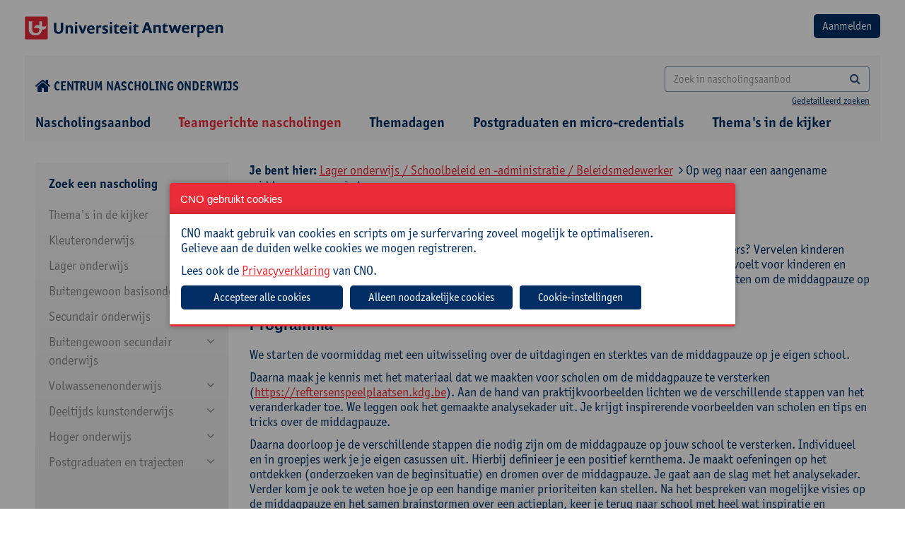

--- FILE ---
content_type: text/html; charset=utf-8
request_url: https://cno.uantwerpen.be/nl/opleiding/op-weg-naar-een-aangename-middagpauze-voor-iedereen-3962?filter=22_113_207&schoolintern=1
body_size: 17740
content:

<!doctype html>
<html id="html" lang="nl" class="no-js">
<head><meta charset="utf-8" /><meta http-equiv="X-UA-Compatible" content="IE=edge" /><title>
	Op weg naar een aangename middagpauze voor iedereen
</title><meta name="author" content="www.tales.be" />
    <!-- disable if you don't want viewportscaling -->
    <!--
        <meta name="viewport" content="width=device-width;" />
        -->
    <meta name="viewport" content="width=device-width; initial-scale=1.0; maximum-scale=3.0;" /><meta name="distribution" content="local" /><meta name="robots" content="all" />

    <!--
        less : production
        css: go live (we don't want a css-preprocessor in our final products
        -->
    <!--include file="less.shtml"-->
    <!-- CSS CONTAINER -->

    <link href="/websites/1/uploads/less/cno2.css" rel="stylesheet" type="text/css" />




    <!-- css for addons -->
    <!--
    <link href="/websites/1/uploads/css/chosen.css" rel="stylesheet" type="text/css" />


    -->
    <!--include file="css.shtml"-->
    <!-- Bootstrap multiselect http://www.jqueryrain.com/?FusAX1FA -->
    <!--<script type="text/javascript" src="/websites/1/uploads/extending/multiselect/bootstrap-multiselect.css"></script>-->
    <!-- Bootstrap multiselect http://silviomoreto.github.io/bootstrap-select/ -->
    <link rel="stylesheet" href="/websites/1/uploads/extending/multiselect/css/bootstrap-select.css" />
    <!-- JS HEAD CONTAINER -->
    <!--[if lt IE 9]><script src="http://html5shim.googlecode.com/svn/trunk/html5.js"></script><![endif]-->
    <script src="/websites/1/uploads/js/modernizr-2.6.2.min.js"></script>
    <script src="/websites/1/uploads/js/detectizr.min.js"></script>

 <link rel="stylesheet" type="text/css" href="https://cdn.jsdelivr.net/npm/slick-carousel@1.8.1/slick/slick.css" /><link rel="stylesheet" type="text/css" href="/websites/1/uploads/extending/slick/slick-theme.css" /><link rel="preconnect" href="https://fonts.googleapis.com" /><link rel="preconnect" href="https://fonts.gstatic.com" crossorigin="" />
<!-- <link href="https://fonts.googleapis.com/css2?family=Open+Sans:wght@400;600;700;800&amp;display=swap" rel="stylesheet" /> -->
<link rel="stylesheet" href="https://use.typekit.net/ruv0fxb.css" />

    <!-- /JS HEAD CONTAINER -->
    <!-- the inevitable jQuery -->
<script src="https://ajax.googleapis.com/ajax/libs/jquery/3.7.1/jquery.min.js"></script>
<script>window.jQuery || document.write('<script src="/websites/1/uploads/js/jquery-3.7.1.min.js"><\/script>')</script>
    <!--<script src="/websites/1/uploads/js/jquery-migrate-1.1.1.min.js"></script>-->
<script src="https://code.jquery.com/jquery-migrate-3.4.1.js"></script>
<link href="https://cdnjs.cloudflare.com/ajax/libs/izimodal/1.6.1/css/iziModal.min.css" rel="stylesheet" type="text/css" />
<script type="text/javascript" src="https://cdnjs.cloudflare.com/ajax/libs/izimodal/1.6.1/js/iziModal.min.js"></script>
<meta name="robots" content="index, follow" /><meta name="web_author" content="cno.uantwerpen.be" /><meta name="generator" content="www.liquifi.be" /><meta name="content-language" content="nl" /><link rel='shortcut icon' type='image/ico' href='https://cno.uantwerpen.be/websites/1/favicon.ico'><!-- websiteId: 1 -->
<!-- templateId: 9 -->
<!-- pageId: 43 -->
</head>

<body>
    <script>
      Modernizr.Detectizr.detect({detectScreen:false});
    </script>
    <form name="ctl19" method="post" action="./op-weg-naar-een-aangename-middagpauze-voor-iedereen-3962?filter=22_113_207&amp;schoolintern=1" onsubmit="javascript:return WebForm_OnSubmit();" id="ctl19" class="dotnetform">
<div>
<input type="hidden" name="__EVENTTARGET" id="__EVENTTARGET" value="" />
<input type="hidden" name="__EVENTARGUMENT" id="__EVENTARGUMENT" value="" />
<input type="hidden" name="__VIEWSTATE" id="__VIEWSTATE" value="/[base64]" />
</div>

<script type="text/javascript">
//<![CDATA[
var theForm = document.forms['ctl19'];
if (!theForm) {
    theForm = document.ctl19;
}
function __doPostBack(eventTarget, eventArgument) {
    if (!theForm.onsubmit || (theForm.onsubmit() != false)) {
        theForm.__EVENTTARGET.value = eventTarget;
        theForm.__EVENTARGUMENT.value = eventArgument;
        theForm.submit();
    }
}
//]]>
</script>


<script src="/WebResource.axd?d=7FstaOrnm4SrBVDvdK6B6yzjffuA4hpHDkAIG7nEfYjeA8EvLzr7LHB2Thlbxj6dN5p5OnCMVG0MV1Z416KTMAUzfMo1&amp;t=638628279619783110" type="text/javascript"></script>


<script src="/WebResource.axd?d=CqHnAU-w2bQ0wR8sE-v2ZUyaG-cS9lJf9p7m8wd1cUZxTz815h30T2hVnLhntFz5Bhu2QmsLcq8sXUJnR-tltzIVgVc7l_llrd3KSdWH7Hw-di6-0&amp;t=638628279619783110" type="text/javascript"></script>
<script type="text/javascript">
//<![CDATA[
function WebForm_OnSubmit() {
if (typeof(ValidatorOnSubmit) == "function" && ValidatorOnSubmit() == false) return false;
return true;
}
//]]>
</script>

<div>

	<input type="hidden" name="__VIEWSTATEGENERATOR" id="__VIEWSTATEGENERATOR" value="0F9C945B" />
	<input type="hidden" name="__EVENTVALIDATION" id="__EVENTVALIDATION" value="/wEdAB3e7IXloxHHSLwqbpcU/wtlPuruC09jGnAaPJTOJLb6oDwn4xwgEBUxKiSPL5+tYep7JzHTsNdfyONTONLF4uG+5u6YmChtQMcRNqtONhJxxLotJGDBig+RmdqKKFdPLvK5cy6ZAf6Jz1zzCxM8Drp24QcrWwwQYMxvkPyDP/xCxJs3UJzH3qebvhWU4v0VuFCf7P73xqNDuZ0BbzVZAiMuItQt95ZWBvdWUMo9qTHEkB1eUgT3GrSfPPJlq/[base64]/XKlG4solyefkHM0ftjNG5l7SbLOlEye2jR83zOqKi+W9z/qh4EGQtQ8sPME" />
</div>
        <div class="outerwrapper">
                        <div class="clearfix headingwrapper">
                <!--include file="pagecomponents/nav/nav.minor.shtml"-->
                <!-- TOPBLOCK CONTAINER -->
                <div class="mobilenav noprint">
                    <div class="toprow">
                        <div class="langnav"></div>
                        <div class="close">
                            <a href="#" class="button closenav"><i class="fa fa-times"></i></a>
                        </div>
                    </div>
                    <hr />
                    <div class="searchbar input-group ">
                        
                    </div>
                    <div class="majornav"></div>
                    <div class="minornav"></div>
                    <div class="socialmedia"></div>
                    <hr />
                </div>

                <div class="container-fluid  row_topblock">
                    <div class="clearfix">
                        <div class="row-logo-login d-flex justify-space-between margintop20 marginbottom20">
                            <a href="/"><img src="/websites/1/uploads/img/theme/logo-universiteit-antwerpen.png" alt="logo"></a>
                            <div id="ctr_logout"><input type="submit" name="ctl21$btnLogin" value="Aanmelden" id="ctl21_btnLogin" class="btn bgcolor2" />




<span id="ctl21_lblError" style="color:Red;"></span>
</div>
                        </div>
                        <div class="row-home-search d-flex justify-space-between align-center margintop20 marginbottom0">
                        	<div class="icon-home">
                        		<a href="/"><i class="fa fa-home fa-lg" style="margin-right: 4px;"></i>Centrum nascholing onderwijs</a>
                        	</div>
                        	<div class="search">
	                            <div id="zoekveld" class="searchbarcontainer hidden-xs text-right">

	                            

   <div class="searchbar input-group">
       <input name="ctl22$SearchTerm" id="ctl22_SearchTerm" class="form-control" type="search" placeholder="Zoek in nascholingsaanbod" onKeyPress="if(event.keyCode==13) {document.getElementById(&#39;ctl22_SearchButton&#39;).click(); return false}" />
<a id="ctl22_SearchButton" class="btn" UseSubmitBehavior="false" href="javascript:__doPostBack(&#39;ctl22$SearchButton&#39;,&#39;&#39;)"><i class="fa fa-search"></i></a>

   </div>
   <span class="search-detailed"><a href="" data-toggle="modal" data-target="#searchmodal">Gedetailleerd zoeken</a></span>


<!-- Modal message send -->
<div class="modal fade" id="searchmodal" tabindex="-1" role="dialog" aria-labelledby="searchmodalLabel" aria-hidden="true" style="text-align: left;">
    <div class="modal-dialog modal-lg" role="document">
        <div class="modal-content">
            <div class="modal-header">
                <h2 class="modal-title" id="searchmodalLabel">Uitgebreid zoeken
                <button type="button" class="close" data-dismiss="modal" aria-label="Close"><span aria-hidden="true">&times;</span> </button>
                </h2>
            </div>
            <div class="modal-body">
                <div class="form-group row">
                    <label class="col-sm-4 control-label">Zoeken naar: </label>
                    <div class="col-sm-8">
                      <input name="ctl22$AdvancedSearchTerm" id="ctl22_AdvancedSearchTerm" class="form-control" type="search" onKeyPress="if(event.keyCode==13) {document.getElementById(&#39;ctl22_AdvancedSearch&#39;).click(); return false}" style="color: #555 !important;border:1px solid rgba(0, 46, 101, 0.5) !important;border-radius:4px !important;" />
                    </div>
                </div>
                <div class="form-group row">
                    <label class="col-sm-4 control-label">Zoeken in: </label>
                    <div class="col-sm-8">
                        <input id="ctl22_search_in_titel" type="checkbox" name="ctl22$search_in_titel" />
                        <label for="ctl17_search_in_titel">Titel</label>
                        <br />
                        <input id="ctl22_search_in_doelgroep" type="checkbox" name="ctl22$search_in_doelgroep" />
                        <label for="ctl17_search_in_doelgroep">Doelgroep</label>
                        <br />
                        <input id="ctl22_search_in_omschrijving" type="checkbox" name="ctl22$search_in_omschrijving" />
                        <label for="ctl17_search_in_omschrijving">Omschrijving</label>
                        <br />
                        <input id="ctl22_search_in_praktisch" type="checkbox" name="ctl22$search_in_praktisch" />
                        <label for="ctl17_search_in_praktisch">Praktisch</label>
                        <br />
                        <input id="ctl22_search_in_begeleiding" type="checkbox" name="ctl22$search_in_begeleiding" />
                        <label for="ctl17_search_in_begeleiding">Begeleiding</label>
                        <br />
                        <input id="ctl22_search_in_cursuscode" type="checkbox" name="ctl22$search_in_cursuscode" />
                        <label for="ctl17_search_in_cursuscode">Cursuscode</label>
                        <br />
                    </div>
                </div>
                <div class="form-group row">
                    <div class="col-sm-12 pull-right">
                        <a id="ctl22_AdvancedSearch" class="btn btn-default" href="javascript:__doPostBack(&#39;ctl22$AdvancedSearch&#39;,&#39;&#39;)" style="border:1px solid rgba(0, 46, 101, 0.5) !important;border-radius:4px !important;">Zoeken</a>
                    </div>
                </div>
            </div>
        </div>
    </div>
</div>
</div>
	                        </div>
                            <p class="btn opennav hidden-sm hidden-md hidden-lg hidden-xl m_bottom_10 text-right"><i class="fa fa-bars"></i><span class="navlabel"></span></p>
                        </div>
                    </div><!-- /wrapper -->
                </div><!-- /row_topblock -->

                <div class="container-fluid row_navtop hidden-xs">
                    <div id="hoofdnavigatie" class="container-fluid cntr_navtop marginbottom0">

                    
    <ul class="list-inline clearfix">
  
    <li id="ctl23_NavRepeater_ctl01_Item" class=" ">
      <a href="/nl/nascholingsaanbod/" id="ctl23_NavRepeater_ctl01_Link" target="_self">
       
          Nascholingsaanbod
      
      </a>
      
    </li>
  
    <li id="ctl23_NavRepeater_ctl02_Item" class="  active">
      <a href="/nl/schoolinterne-cursussen/" id="ctl23_NavRepeater_ctl02_Link" target="_self">
       
          Teamgerichte nascholingen
      
      </a>
      
    </li>
  
    <li id="ctl23_NavRepeater_ctl03_Item" class=" ">
      <a href="/nl/studiedagen/" id="ctl23_NavRepeater_ctl03_Link" target="_self">
       
          Themadagen
      
      </a>
      
    </li>
  
    <li id="ctl23_NavRepeater_ctl04_Item" class=" ">
      <a href="https://cno.uantwerpen.be/nl/postgraduaten/" id="ctl23_NavRepeater_ctl04_Link" target="_self">
       
          Postgraduaten en micro-credentials
      
      </a>
      
    </li>
  
    <li id="ctl23_NavRepeater_ctl05_Item" class=" ">
      <a href="/nl/themas-in-de-kijker/" id="ctl23_NavRepeater_ctl05_Link" target="_self">
       
          Thema's in de kijker
      
      </a>
      
    </li>
  
    </ul>
  </div><!-- /cntr_navtop -->
                </div><!-- /row_navtop -->

            </div>
            <!-- /headingwrapper -->

            <div class="clearfix pagewrapper">


                <div class="container row_content">
                    <div id="lq_cno_filters" class="col-xs-12 col-sm-12 col-md-3 col-lg-3">
                    

<style>
    #filterExpand:after {
        content: "\f078";
        font-family: fontAwesome;
        color: #08c;
        font-size: 13px;
        line-height: 15px;
    }
</style>

<script src="/websites/1/uploads/js/jquery.cookie.js"></script>
<script src="/websites/1/uploads/js/jquery.navgoco.min.js"></script>
<script>
    $(function () {
        $("a[class='filter-url'], .checkboxcontainer > :checkbox ").live('click', function (e) {
            //e.preventDefault(); 
            /*	
            if uncomment the above line, html5 nonsupported browers won't change the url but will display the ajax content;
            if commented, html5 nonsupported browers will reload the page to the specified link. 
            */

            //get the link location that was clicked
            pageurl = $(this).attr('href');
            if (pageurl == undefined) {
                pageurl = $(this).next().find(".filter-url").attr('href');
            }
            load_products(pageurl);

            //to change the browser URL to 'pageurl'
            if (pageurl != window.location) {
                window.history.pushState({ path: pageurl }, '', pageurl);
            }
            return false;
        });
    });

    ///* the below code is to override back button to get the ajax content without reload*/
    //$(window).bind('popstate', function () {
    //    load_products(location.pathname);
    //});


    $(document).ready(function () {
        $("#navMenu").navgoco({
            save: true,
            accordion:true,
            cookie: {
                name: 'navgoco',
                expires: false,
                path: '/'
            }
        });

        var w = parseInt(window.innerWidth);
        if(w < 992){
            // menu full-screen
            $('#navMenu').hide();
            $('#filterExpand').show();
            $('#filtercatTitel').click(function () {
                $('#navMenu').toggle();
            });
        }
    });

</script>

	<div class="well filterwell clearfix hidden-print">

    <div class="filters clearfix">       
        
        <input name="ctl24$hid_filter_url" type="hidden" id="ctl24_hid_filter_url" class="filter_url" value="/nl/opleiding/op-weg-naar-een-aangename-middagpauze-voor-iedereen-3962/nl/opleiding/op-weg-naar-een-aangename-middagpauze-voor-iedereen-3962" />
        <input name="ctl24$hid_filter_onderwijsniveau" type="hidden" id="ctl24_hid_filter_onderwijsniveau" />
        <input name="ctl24$hid_filter_interesse" type="hidden" id="ctl24_hid_filter_interesse" />
        <input name="ctl24$hid_filter_richting" type="hidden" id="ctl24_hid_filter_richting" />
        <input name="ctl24$hid_filter_doelgroepen" type="hidden" id="ctl24_hid_filter_doelgroepen" />

        <div class="filtercategorie">
            <span class="filtercategorietitel" id="filtercatTitel">Zoek een nascholing <span id="filterExpand" style="display:none;"></span></span>

            <ul id='navMenu'><li class='navlevel1'><a href='#'>Thema's in de kijker</a><ul><li class='navlevel2' id='27_165'><a href='/nl/schoolinterne-cursussen?filter=27_165'>Klasmanagement en -organisatie</a></li><li class='navlevel2' id='27_164'><a href='/nl/schoolinterne-cursussen?filter=27_164'>Nieuwe minimumdoelen basisonderwijs</a></li><li class='navlevel2 hassub'><a href='#'>Diversiteit</a><ul><li class='navlevel3' id='27_163_231'><a href='/nl/schoolinterne-cursussen?filter=27_163_231'>Anderstaligheid</a></li><li class='navlevel3' id='27_163_232'><a href='/nl/schoolinterne-cursussen?filter=27_163_232'>Inclusie</a></li><li class='navlevel3' id='27_163_233'><a href='/nl/schoolinterne-cursussen?filter=27_163_233'>Intercultureel en interreligieus</a></li><li class='navlevel3' id='27_163_234'><a href='/nl/schoolinterne-cursussen?filter=27_163_234'>Neurodiversiteit</a></li><li class='navlevel3' id='27_163_237'><a href='/nl/schoolinterne-cursussen?filter=27_163_237'>Taalniveau</a></li></ul></li><li class='navlevel2' id='27_158'><a href='/nl/schoolinterne-cursussen?filter=27_158'>Kritisch denken</a></li><li class='navlevel2' id='27_159'><a href='/nl/schoolinterne-cursussen?filter=27_159'>Evalueren en feedback geven</a></li><li class='navlevel2' id='27_157'><a href='/nl/schoolinterne-cursussen?filter=27_157'>Artificiële intelligentie</a></li></ul></li><li class='navlevel1'><a href='#'>Kleuteronderwijs</a><ul><li class='navlevel2 hassub'><a href='#'>Didactiek</a><ul><li class='navlevel3' id='23_120_128'><a href='/nl/schoolinterne-cursussen?filter=23_120_128'>Evaluatie</a></li><li class='navlevel3' id='23_120_154'><a href='/nl/schoolinterne-cursussen?filter=23_120_154'>Digitale competenties</a></li><li class='navlevel3' id='23_120_129'><a href='/nl/schoolinterne-cursussen?filter=23_120_129'>Klasmanagement</a></li><li class='navlevel3' id='23_120_131'><a href='/nl/schoolinterne-cursussen?filter=23_120_131'>Werkvormen</a></li></ul></li><li class='navlevel2' id='23_121'><a href='/nl/schoolinterne-cursussen?filter=23_121'>Taal en andere vakken</a></li><li class='navlevel2 hassub'><a href='#'>Zorg</a><ul><li class='navlevel3' id='23_122_159'><a href='/nl/schoolinterne-cursussen?filter=23_122_159'>Diversiteit/inclusie</a></li><li class='navlevel3' id='23_122_153'><a href='/nl/schoolinterne-cursussen?filter=23_122_153'>Gedrag, sociale vaardigheden en welbevinden</a></li><li class='navlevel3' id='23_122_154'><a href='/nl/schoolinterne-cursussen?filter=23_122_154'>Digitale competenties</a></li><li class='navlevel3' id='23_122_160'><a href='/nl/schoolinterne-cursussen?filter=23_122_160'>Leerzorg</a></li></ul></li><li class='navlevel2 hassub'><a href='#'>Schoolbeleid en -administratie</a><ul><li class='navlevel3' id='23_123_207'><a href='/nl/schoolinterne-cursussen?filter=23_123_207'>Beleidsmedewerker</a></li><li class='navlevel3' id='23_123_139'><a href='/nl/schoolinterne-cursussen?filter=23_123_139'>Directie</a></li><li class='navlevel3' id='23_123_162'><a href='/nl/schoolinterne-cursussen?filter=23_123_162'>ICT-coördinator</a></li><li class='navlevel3' id='23_123_163'><a href='/nl/schoolinterne-cursussen?filter=23_123_163'>Ondersteunend personeel</a></li><li class='navlevel3' id='23_123_155'><a href='/nl/schoolinterne-cursussen?filter=23_123_155'>Preventieadviseur</a></li><li class='navlevel3' id='23_123_164'><a href='/nl/schoolinterne-cursussen?filter=23_123_164'>Vertrouwenspersoon</a></li></ul></li><li class='navlevel2' id='23_124'><a href='/nl/schoolinterne-cursussen?filter=23_124'>Zelfzorg</a></li></ul></li><li class='navlevel1'><a href='#'>Lager onderwijs</a><ul><li class='navlevel2 hassub'><a href='#'>Didactiek</a><ul><li class='navlevel3' id='22_125_128'><a href='/nl/schoolinterne-cursussen?filter=22_125_128'>Evaluatie</a></li><li class='navlevel3' id='22_125_154'><a href='/nl/schoolinterne-cursussen?filter=22_125_154'>Digitale competenties</a></li><li class='navlevel3' id='22_125_129'><a href='/nl/schoolinterne-cursussen?filter=22_125_129'>Klasmanagement</a></li><li class='navlevel3' id='22_125_131'><a href='/nl/schoolinterne-cursussen?filter=22_125_131'>Werkvormen</a></li></ul></li><li class='navlevel2 hassub'><a href='#'>Vakken</a><ul><li class='navlevel3' id='22_126_123'><a href='/nl/schoolinterne-cursussen?filter=22_126_123'>Frans</a></li><li class='navlevel3' id='22_126_165'><a href='/nl/schoolinterne-cursussen?filter=22_126_165'>Muzische vorming</a></li><li class='navlevel3' id='22_126_166'><a href='/nl/schoolinterne-cursussen?filter=22_126_166'>Taal</a></li><li class='navlevel3' id='22_126_167'><a href='/nl/schoolinterne-cursussen?filter=22_126_167'>Wereldoriëntatie</a></li><li class='navlevel3' id='22_126_168'><a href='/nl/schoolinterne-cursussen?filter=22_126_168'>Wiskunde</a></li></ul></li><li class='navlevel2 hassub'><a href='#'>Zorg</a><ul><li class='navlevel3' id='22_127_159'><a href='/nl/schoolinterne-cursussen?filter=22_127_159'>Diversiteit/inclusie</a></li><li class='navlevel3' id='22_127_153'><a href='/nl/schoolinterne-cursussen?filter=22_127_153'>Gedrag, sociale vaardigheden en welbevinden</a></li><li class='navlevel3' id='22_127_154'><a href='/nl/schoolinterne-cursussen?filter=22_127_154'>Digitale competenties</a></li><li class='navlevel3' id='22_127_160'><a href='/nl/schoolinterne-cursussen?filter=22_127_160'>Leerzorg</a></li></ul></li><li class='navlevel2' id='22_161'><a href='/nl/schoolinterne-cursussen?filter=22_161'>OKAN</a></li><li class='navlevel2 hassub'><a href='#'>Schoolbeleid en -administratie</a><ul><li class='navlevel3' id='22_113_207'><a href='/nl/schoolinterne-cursussen?filter=22_113_207'>Beleidsmedewerker</a></li><li class='navlevel3' id='22_113_139'><a href='/nl/schoolinterne-cursussen?filter=22_113_139'>Directie</a></li><li class='navlevel3' id='22_113_162'><a href='/nl/schoolinterne-cursussen?filter=22_113_162'>ICT-coördinator</a></li><li class='navlevel3' id='22_113_163'><a href='/nl/schoolinterne-cursussen?filter=22_113_163'>Ondersteunend personeel</a></li><li class='navlevel3' id='22_113_155'><a href='/nl/schoolinterne-cursussen?filter=22_113_155'>Preventieadviseur</a></li><li class='navlevel3' id='22_113_164'><a href='/nl/schoolinterne-cursussen?filter=22_113_164'>Vertrouwenspersoon</a></li></ul></li><li class='navlevel2' id='22_128'><a href='/nl/schoolinterne-cursussen?filter=22_128'>Zelfzorg</a></li></ul></li><li class='navlevel1'><a href='#'>Buitengewoon basisonderwijs</a><ul><li class='navlevel2 hassub'><a href='#'>Didactiek</a><ul><li class='navlevel3' id='14_109_128'><a href='/nl/schoolinterne-cursussen?filter=14_109_128'>Evaluatie</a></li><li class='navlevel3' id='14_109_154'><a href='/nl/schoolinterne-cursussen?filter=14_109_154'>Digitale competenties</a></li><li class='navlevel3' id='14_109_129'><a href='/nl/schoolinterne-cursussen?filter=14_109_129'>Klasmanagement</a></li><li class='navlevel3' id='14_109_131'><a href='/nl/schoolinterne-cursussen?filter=14_109_131'>Werkvormen</a></li></ul></li><li class='navlevel2 hassub'><a href='#'>Vakken</a><ul><li class='navlevel3' id='14_130_165'><a href='/nl/schoolinterne-cursussen?filter=14_130_165'>Muzische vorming</a></li><li class='navlevel3' id='14_130_166'><a href='/nl/schoolinterne-cursussen?filter=14_130_166'>Taal</a></li><li class='navlevel3' id='14_130_167'><a href='/nl/schoolinterne-cursussen?filter=14_130_167'>Wereldoriëntatie</a></li><li class='navlevel3' id='14_130_168'><a href='/nl/schoolinterne-cursussen?filter=14_130_168'>Wiskunde</a></li></ul></li><li class='navlevel2 hassub'><a href='#'>Zorg</a><ul><li class='navlevel3' id='14_105_159'><a href='/nl/schoolinterne-cursussen?filter=14_105_159'>Diversiteit/inclusie</a></li><li class='navlevel3' id='14_105_153'><a href='/nl/schoolinterne-cursussen?filter=14_105_153'>Gedrag, sociale vaardigheden en welbevinden</a></li><li class='navlevel3' id='14_105_154'><a href='/nl/schoolinterne-cursussen?filter=14_105_154'>Digitale competenties</a></li><li class='navlevel3' id='14_105_160'><a href='/nl/schoolinterne-cursussen?filter=14_105_160'>Leerzorg</a></li></ul></li><li class='navlevel2 hassub'><a href='#'>Schoolbeleid en -administratie</a><ul><li class='navlevel3' id='14_99_207'><a href='/nl/schoolinterne-cursussen?filter=14_99_207'>Beleidsmedewerker</a></li><li class='navlevel3' id='14_99_139'><a href='/nl/schoolinterne-cursussen?filter=14_99_139'>Directie</a></li><li class='navlevel3' id='14_99_162'><a href='/nl/schoolinterne-cursussen?filter=14_99_162'>ICT-coördinator</a></li><li class='navlevel3' id='14_99_163'><a href='/nl/schoolinterne-cursussen?filter=14_99_163'>Ondersteunend personeel</a></li><li class='navlevel3' id='14_99_155'><a href='/nl/schoolinterne-cursussen?filter=14_99_155'>Preventieadviseur</a></li><li class='navlevel3' id='14_99_164'><a href='/nl/schoolinterne-cursussen?filter=14_99_164'>Vertrouwenspersoon</a></li></ul></li><li class='navlevel2' id='14_112'><a href='/nl/schoolinterne-cursussen?filter=14_112'>Zelfzorg</a></li></ul></li><li class='navlevel1'><a href='#'>Secundair onderwijs</a><ul><li class='navlevel2 hassub'><a href='#'>Kunst en creatie</a><ul><li class='navlevel3' id='15_155_219'><a href='/nl/schoolinterne-cursussen?filter=15_155_219'>Artistieke vorming</a></li></ul></li><li class='navlevel2 hassub'><a href='#'>Maatschappij en welzijn</a><ul><li class='navlevel3' id='15_48_177'><a href='/nl/schoolinterne-cursussen?filter=15_48_177'>Kunst</a></li><li class='navlevel3' id='15_48_212'><a href='/nl/schoolinterne-cursussen?filter=15_48_212'>Cultuurwetenschappen</a></li><li class='navlevel3' id='15_48_173'><a href='/nl/schoolinterne-cursussen?filter=15_48_173'>Filosofie</a></li><li class='navlevel3' id='15_48_174'><a href='/nl/schoolinterne-cursussen?filter=15_48_174'>Gedragswetenschappen</a></li><li class='navlevel3' id='15_48_175'><a href='/nl/schoolinterne-cursussen?filter=15_48_175'>Geschiedenis</a></li><li class='navlevel3' id='15_48_176'><a href='/nl/schoolinterne-cursussen?filter=15_48_176'>Gezondheidswetenschappen</a></li><li class='navlevel3' id='15_48_206'><a href='/nl/schoolinterne-cursussen?filter=15_48_206'>Godsdienstvakken</a></li><li class='navlevel3' id='15_48_214'><a href='/nl/schoolinterne-cursussen?filter=15_48_214'>Interlevensbeschouwelijke dialoog</a></li><li class='navlevel3' id='15_48_215'><a href='/nl/schoolinterne-cursussen?filter=15_48_215'>Maatschappelijke vorming</a></li><li class='navlevel3' id='15_48_178'><a href='/nl/schoolinterne-cursussen?filter=15_48_178'>Mens en samenleving / Actief burgerschap</a></li><li class='navlevel3' id='15_48_230'><a href='/nl/schoolinterne-cursussen?filter=15_48_230'>Pedagogiek</a></li><li class='navlevel3' id='15_48_185'><a href='/nl/schoolinterne-cursussen?filter=15_48_185'>Project Algemene Vakken</a></li><li class='navlevel3' id='15_48_217'><a href='/nl/schoolinterne-cursussen?filter=15_48_217'>Sociale en politieke wetenschappen</a></li></ul></li><li class='navlevel2 hassub'><a href='#'>STEM</a><ul><li class='navlevel3' id='15_46_157'><a href='/nl/schoolinterne-cursussen?filter=15_46_157'>Aardrijkskunde</a></li><li class='navlevel3' id='15_46_186'><a href='/nl/schoolinterne-cursussen?filter=15_46_186'>Wetenschapsoverschrijdend</a></li><li class='navlevel3' id='15_46_117'><a href='/nl/schoolinterne-cursussen?filter=15_46_117'>Biologie</a></li><li class='navlevel3' id='15_46_118'><a href='/nl/schoolinterne-cursussen?filter=15_46_118'>Chemie</a></li><li class='navlevel3' id='15_46_145'><a href='/nl/schoolinterne-cursussen?filter=15_46_145'>Elektriciteit en elektronica</a></li><li class='navlevel3' id='15_46_119'><a href='/nl/schoolinterne-cursussen?filter=15_46_119'>Fysica</a></li><li class='navlevel3' id='15_46_169'><a href='/nl/schoolinterne-cursussen?filter=15_46_169'>Informaticawetenschappen</a></li><li class='navlevel3' id='15_46_120'><a href='/nl/schoolinterne-cursussen?filter=15_46_120'>Natuurwetenschappen</a></li><li class='navlevel3' id='15_46_185'><a href='/nl/schoolinterne-cursussen?filter=15_46_185'>Project Algemene Vakken</a></li><li class='navlevel3' id='15_46_170'><a href='/nl/schoolinterne-cursussen?filter=15_46_170'>STEM</a></li><li class='navlevel3' id='15_46_168'><a href='/nl/schoolinterne-cursussen?filter=15_46_168'>Wiskunde</a></li></ul></li><li class='navlevel2 hassub'><a href='#'>Taal en cultuur</a><ul><li class='navlevel3' id='15_41_85'><a href='/nl/schoolinterne-cursussen?filter=15_41_85'>Taaloverschrijdend</a></li><li class='navlevel3' id='15_41_121'><a href='/nl/schoolinterne-cursussen?filter=15_41_121'>Duits</a></li><li class='navlevel3' id='15_41_122'><a href='/nl/schoolinterne-cursussen?filter=15_41_122'>Engels</a></li><li class='navlevel3' id='15_41_123'><a href='/nl/schoolinterne-cursussen?filter=15_41_123'>Frans</a></li><li class='navlevel3' id='15_41_141'><a href='/nl/schoolinterne-cursussen?filter=15_41_141'>Klassieke talen</a></li><li class='navlevel3' id='15_41_124'><a href='/nl/schoolinterne-cursussen?filter=15_41_124'>Nederlands</a></li><li class='navlevel3' id='15_41_125'><a href='/nl/schoolinterne-cursussen?filter=15_41_125'>Nederlands voor nieuwkomers</a></li><li class='navlevel3' id='15_41_185'><a href='/nl/schoolinterne-cursussen?filter=15_41_185'>Project Algemene Vakken</a></li><li class='navlevel3' id='15_41_127'><a href='/nl/schoolinterne-cursussen?filter=15_41_127'>Spaans</a></li></ul></li><li class='navlevel2 hassub'><a href='#'>Sleutelcompetenties</a><ul><li class='navlevel3' id='15_149_124'><a href='/nl/schoolinterne-cursussen?filter=15_149_124'>Nederlands</a></li><li class='navlevel3' id='15_149_188'><a href='/nl/schoolinterne-cursussen?filter=15_149_188'>Andere talen</a></li><li class='navlevel3' id='15_149_189'><a href='/nl/schoolinterne-cursussen?filter=15_149_189'>Digitale competenties</a></li><li class='navlevel3' id='15_149_191'><a href='/nl/schoolinterne-cursussen?filter=15_149_191'>Wiskunde, Wetenschappen, Technologie en STEM</a></li><li class='navlevel3' id='15_149_192'><a href='/nl/schoolinterne-cursussen?filter=15_149_192'>Burgerschap</a></li><li class='navlevel3' id='15_149_193'><a href='/nl/schoolinterne-cursussen?filter=15_149_193'>Historisch bewustzijn</a></li><li class='navlevel3' id='15_149_198'><a href='/nl/schoolinterne-cursussen?filter=15_149_198'>Leercompetenties</a></li><li class='navlevel3' id='15_149_199'><a href='/nl/schoolinterne-cursussen?filter=15_149_199'>Zelfbewustzijn</a></li><li class='navlevel3' id='15_149_201'><a href='/nl/schoolinterne-cursussen?filter=15_149_201'>Cultureel bewustzijn</a></li></ul></li><li class='navlevel2 hassub'><a href='#'>Onderwijskunde</a><ul><li class='navlevel3' id='15_38_144'><a href='/nl/schoolinterne-cursussen?filter=15_38_144'>Communicatie</a></li><li class='navlevel3' id='15_38_179'><a href='/nl/schoolinterne-cursussen?filter=15_38_179'>Didactiek</a></li><li class='navlevel3' id='15_38_128'><a href='/nl/schoolinterne-cursussen?filter=15_38_128'>Evaluatie</a></li><li class='navlevel3' id='15_38_129'><a href='/nl/schoolinterne-cursussen?filter=15_38_129'>Klasmanagement</a></li><li class='navlevel3' id='15_38_130'><a href='/nl/schoolinterne-cursussen?filter=15_38_130'>Pedagogie</a></li></ul></li><li class='navlevel2' id='15_39'><a href='/nl/schoolinterne-cursussen?filter=15_39'>Leerzorg</a></li><li class='navlevel2' id='15_40'><a href='/nl/schoolinterne-cursussen?filter=15_40'>Socio-emotionele begeleiding</a></li><li class='navlevel2' id='15_160'><a href='/nl/schoolinterne-cursussen?filter=15_160'>OKAN</a></li><li class='navlevel2 hassub'><a href='#'>Schoolbeleid en -administratie</a><ul><li class='navlevel3' id='15_50_183'><a href='/nl/schoolinterne-cursussen?filter=15_50_183'>Welzijn en preventie</a></li><li class='navlevel3' id='15_50_182'><a href='/nl/schoolinterne-cursussen?filter=15_50_182'>ICT-coördinatie</a></li><li class='navlevel3' id='15_50_144'><a href='/nl/schoolinterne-cursussen?filter=15_50_144'>Communicatie</a></li><li class='navlevel3' id='15_50_136'><a href='/nl/schoolinterne-cursussen?filter=15_50_136'>Kwaliteitszorg</a></li><li class='navlevel3' id='15_50_103'><a href='/nl/schoolinterne-cursussen?filter=15_50_103'>Logistiek en financieel beleid</a></li><li class='navlevel3' id='15_50_134'><a href='/nl/schoolinterne-cursussen?filter=15_50_134'>Onderwijswetgeving en administratie</a></li><li class='navlevel3' id='15_50_180'><a href='/nl/schoolinterne-cursussen?filter=15_50_180'>Pedagogisch project en schoolontwikkeling</a></li><li class='navlevel3' id='15_50_137'><a href='/nl/schoolinterne-cursussen?filter=15_50_137'>Personeelsbeleid</a></li></ul></li><li class='navlevel2' id='15_151'><a href='/nl/schoolinterne-cursussen?filter=15_151'>Veiligheid</a></li><li class='navlevel2' id='15_131'><a href='/nl/schoolinterne-cursussen?filter=15_131'>Zelfzorg</a></li></ul></li><li class='navlevel1'><a href='#'>Buitengewoon secundair onderwijs</a><ul><li class='navlevel2 hassub'><a href='#'>Opleidingsvorm</a><ul><li class='navlevel3' id='21_150_202'><a href='/nl/schoolinterne-cursussen?filter=21_150_202'>Alle opleidingsvormen</a></li><li class='navlevel3' id='21_150_205'><a href='/nl/schoolinterne-cursussen?filter=21_150_205'>OV4</a></li></ul></li><li class='navlevel2 hassub'><a href='#'>Onderwijskunde</a><ul><li class='navlevel3' id='21_103_179'><a href='/nl/schoolinterne-cursussen?filter=21_103_179'>Didactiek</a></li><li class='navlevel3' id='21_103_128'><a href='/nl/schoolinterne-cursussen?filter=21_103_128'>Evaluatie</a></li></ul></li><li class='navlevel2' id='21_101'><a href='/nl/schoolinterne-cursussen?filter=21_101'>Leerzorg</a></li><li class='navlevel2 hassub'><a href='#'>Schoolbeleid en -administratie</a><ul><li class='navlevel3' id='21_100_137'><a href='/nl/schoolinterne-cursussen?filter=21_100_137'>Personeelsbeleid</a></li><li class='navlevel3' id='21_100_183'><a href='/nl/schoolinterne-cursussen?filter=21_100_183'>Welzijn en preventie</a></li></ul></li></ul></li><li class='navlevel1'><a href='#'>Volwassenenonderwijs</a><ul><li class='navlevel2 hassub'><a href='#'>Talen</a><ul><li class='navlevel3' id='18_69_85'><a href='/nl/schoolinterne-cursussen?filter=18_69_85'>Taaloverschrijdend</a></li><li class='navlevel3' id='18_69_121'><a href='/nl/schoolinterne-cursussen?filter=18_69_121'>Duits</a></li><li class='navlevel3' id='18_69_122'><a href='/nl/schoolinterne-cursussen?filter=18_69_122'>Engels</a></li><li class='navlevel3' id='18_69_123'><a href='/nl/schoolinterne-cursussen?filter=18_69_123'>Frans</a></li><li class='navlevel3' id='18_69_124'><a href='/nl/schoolinterne-cursussen?filter=18_69_124'>Nederlands</a></li><li class='navlevel3' id='18_69_125'><a href='/nl/schoolinterne-cursussen?filter=18_69_125'>Nederlands voor nieuwkomers</a></li><li class='navlevel3' id='18_69_127'><a href='/nl/schoolinterne-cursussen?filter=18_69_127'>Spaans</a></li></ul></li><li class='navlevel2 hassub'><a href='#'>Wiskunde - Wetenschappen - STEM</a><ul><li class='navlevel3' id='18_75_117'><a href='/nl/schoolinterne-cursussen?filter=18_75_117'>Biologie</a></li><li class='navlevel3' id='18_75_118'><a href='/nl/schoolinterne-cursussen?filter=18_75_118'>Chemie</a></li><li class='navlevel3' id='18_75_145'><a href='/nl/schoolinterne-cursussen?filter=18_75_145'>Elektriciteit en elektronica</a></li><li class='navlevel3' id='18_75_119'><a href='/nl/schoolinterne-cursussen?filter=18_75_119'>Fysica</a></li><li class='navlevel3' id='18_75_169'><a href='/nl/schoolinterne-cursussen?filter=18_75_169'>Informaticawetenschappen</a></li><li class='navlevel3' id='18_75_120'><a href='/nl/schoolinterne-cursussen?filter=18_75_120'>Natuurwetenschappen</a></li><li class='navlevel3' id='18_75_170'><a href='/nl/schoolinterne-cursussen?filter=18_75_170'>STEM</a></li></ul></li><li class='navlevel2 hassub'><a href='#'>Andere vakken</a><ul><li class='navlevel3' id='18_136_176'><a href='/nl/schoolinterne-cursussen?filter=18_136_176'>Gezondheidswetenschappen</a></li></ul></li><li class='navlevel2 hassub'><a href='#'>Onderwijskunde</a><ul><li class='navlevel3' id='18_66_144'><a href='/nl/schoolinterne-cursussen?filter=18_66_144'>Communicatie</a></li><li class='navlevel3' id='18_66_179'><a href='/nl/schoolinterne-cursussen?filter=18_66_179'>Didactiek</a></li><li class='navlevel3' id='18_66_128'><a href='/nl/schoolinterne-cursussen?filter=18_66_128'>Evaluatie</a></li><li class='navlevel3' id='18_66_129'><a href='/nl/schoolinterne-cursussen?filter=18_66_129'>Klasmanagement</a></li></ul></li><li class='navlevel2' id='18_67'><a href='/nl/schoolinterne-cursussen?filter=18_67'>Leerzorg</a></li><li class='navlevel2' id='18_68'><a href='/nl/schoolinterne-cursussen?filter=18_68'>Socio-emotionele begeleiding</a></li><li class='navlevel2 hassub'><a href='#'>Schoolbeleid en -administratie</a><ul><li class='navlevel3' id='18_77_183'><a href='/nl/schoolinterne-cursussen?filter=18_77_183'>Welzijn en preventie</a></li><li class='navlevel3' id='18_77_136'><a href='/nl/schoolinterne-cursussen?filter=18_77_136'>Kwaliteitszorg</a></li><li class='navlevel3' id='18_77_103'><a href='/nl/schoolinterne-cursussen?filter=18_77_103'>Logistiek en financieel beleid</a></li><li class='navlevel3' id='18_77_134'><a href='/nl/schoolinterne-cursussen?filter=18_77_134'>Onderwijswetgeving en administratie</a></li><li class='navlevel3' id='18_77_180'><a href='/nl/schoolinterne-cursussen?filter=18_77_180'>Pedagogisch project en schoolontwikkeling</a></li><li class='navlevel3' id='18_77_137'><a href='/nl/schoolinterne-cursussen?filter=18_77_137'>Personeelsbeleid</a></li></ul></li><li class='navlevel2' id='18_154'><a href='/nl/schoolinterne-cursussen?filter=18_154'>Veiligheid</a></li><li class='navlevel2' id='18_137'><a href='/nl/schoolinterne-cursussen?filter=18_137'>Zelfzorg</a></li></ul></li><li class='navlevel1'><a href='#'>Deeltijds kunstonderwijs</a><ul><li class='navlevel2' id='19_148'><a href='/nl/schoolinterne-cursussen?filter=19_148'>Onderwijskunde</a></li><li class='navlevel2 hassub'><a href='#'>Zorg</a><ul><li class='navlevel3' id='19_138_160'><a href='/nl/schoolinterne-cursussen?filter=19_138_160'>Leerzorg</a></li><li class='navlevel3' id='19_138_181'><a href='/nl/schoolinterne-cursussen?filter=19_138_181'>Socio-emotionele begeleiding</a></li></ul></li><li class='navlevel2 hassub'><a href='#'>Schoolbeleid en -administratie</a><ul><li class='navlevel3' id='19_117_183'><a href='/nl/schoolinterne-cursussen?filter=19_117_183'>Welzijn en preventie</a></li><li class='navlevel3' id='19_117_103'><a href='/nl/schoolinterne-cursussen?filter=19_117_103'>Logistiek en financieel beleid</a></li><li class='navlevel3' id='19_117_134'><a href='/nl/schoolinterne-cursussen?filter=19_117_134'>Onderwijswetgeving en administratie</a></li><li class='navlevel3' id='19_117_180'><a href='/nl/schoolinterne-cursussen?filter=19_117_180'>Pedagogisch project en schoolontwikkeling</a></li><li class='navlevel3' id='19_117_137'><a href='/nl/schoolinterne-cursussen?filter=19_117_137'>Personeelsbeleid</a></li></ul></li><li class='navlevel2' id='19_139'><a href='/nl/schoolinterne-cursussen?filter=19_139'>Zelfzorg</a></li></ul></li><li class='navlevel1'><a href='#'>Hoger onderwijs</a><ul><li class='navlevel2 hassub'><a href='#'>Talen</a><ul><li class='navlevel3' id='26_140_125'><a href='/nl/schoolinterne-cursussen?filter=26_140_125'>Nederlands voor nieuwkomers</a></li></ul></li><li class='navlevel2 hassub'><a href='#'>Wiskunde - Wetenschappen - STEM</a><ul><li class='navlevel3' id='26_141_157'><a href='/nl/schoolinterne-cursussen?filter=26_141_157'>Aardrijkskunde</a></li><li class='navlevel3' id='26_141_117'><a href='/nl/schoolinterne-cursussen?filter=26_141_117'>Biologie</a></li><li class='navlevel3' id='26_141_145'><a href='/nl/schoolinterne-cursussen?filter=26_141_145'>Elektriciteit en elektronica</a></li><li class='navlevel3' id='26_141_119'><a href='/nl/schoolinterne-cursussen?filter=26_141_119'>Fysica</a></li><li class='navlevel3' id='26_141_169'><a href='/nl/schoolinterne-cursussen?filter=26_141_169'>Informaticawetenschappen</a></li><li class='navlevel3' id='26_141_120'><a href='/nl/schoolinterne-cursussen?filter=26_141_120'>Natuurwetenschappen</a></li><li class='navlevel3' id='26_141_170'><a href='/nl/schoolinterne-cursussen?filter=26_141_170'>STEM</a></li><li class='navlevel3' id='26_141_168'><a href='/nl/schoolinterne-cursussen?filter=26_141_168'>Wiskunde</a></li></ul></li><li class='navlevel2 hassub'><a href='#'>Andere vakken</a><ul><li class='navlevel3' id='26_142_176'><a href='/nl/schoolinterne-cursussen?filter=26_142_176'>Gezondheidswetenschappen</a></li></ul></li><li class='navlevel2 hassub'><a href='#'>Onderwijskunde</a><ul><li class='navlevel3' id='26_143_144'><a href='/nl/schoolinterne-cursussen?filter=26_143_144'>Communicatie</a></li><li class='navlevel3' id='26_143_179'><a href='/nl/schoolinterne-cursussen?filter=26_143_179'>Didactiek</a></li><li class='navlevel3' id='26_143_128'><a href='/nl/schoolinterne-cursussen?filter=26_143_128'>Evaluatie</a></li><li class='navlevel3' id='26_143_129'><a href='/nl/schoolinterne-cursussen?filter=26_143_129'>Klasmanagement</a></li></ul></li><li class='navlevel2' id='26_144'><a href='/nl/schoolinterne-cursussen?filter=26_144'>Leerzorg</a></li><li class='navlevel2 hassub'><a href='#'>Schoolbeleid en -administratie</a><ul><li class='navlevel3' id='26_146_183'><a href='/nl/schoolinterne-cursussen?filter=26_146_183'>Welzijn en preventie</a></li><li class='navlevel3' id='26_146_103'><a href='/nl/schoolinterne-cursussen?filter=26_146_103'>Logistiek en financieel beleid</a></li><li class='navlevel3' id='26_146_134'><a href='/nl/schoolinterne-cursussen?filter=26_146_134'>Onderwijswetgeving en administratie</a></li><li class='navlevel3' id='26_146_180'><a href='/nl/schoolinterne-cursussen?filter=26_146_180'>Pedagogisch project en schoolontwikkeling</a></li><li class='navlevel3' id='26_146_137'><a href='/nl/schoolinterne-cursussen?filter=26_146_137'>Personeelsbeleid</a></li></ul></li><li class='navlevel2' id='26_153'><a href='/nl/schoolinterne-cursussen?filter=26_153'>Veiligheid</a></li><li class='navlevel2' id='26_147'><a href='/nl/schoolinterne-cursussen?filter=26_147'>Zelfzorg</a></li></ul></li><li class='navlevel1' id='20'><a href='/nl/schoolinterne-cursussen?filter=20'>Postgraduaten en trajecten</a></li></ul>
         <!--   <input type="button" value="Filter" id="btnFilter" />-->
        </div>

<!--
        
                                 


    
                <div class="filtercategorie">
                    <span class="filtercategorietitel">Zoek op interesse</span>
                        <div id="selectpicker-container">
					        <select name="ctl24$selInteresse" id="ctl24_selInteresse" class="selectpicker" multiple="multiple" data-style="btn-primary" data-live-search="true" data-selected-text-format="count>3" data-done-button="true" title="Maak een keuze...">
</select>
                        </div>

            </div> 

         

         -->
            
    </div><!-- /wrapper -->  

</div>



</div>
                    <div id="lq_cno_opleidingen" class="col-xs-12 col-sm-12 col-md-6 col-lg-9">
                    
    <div>
        <strong>Je bent hier: </strong>

        <a href="/nl/schoolinterne-cursussen?filter=22_113_207" id="ctl25_linkWerkgroep">
            Lager onderwijs / Schoolbeleid en -administratie / Beleidsmedewerker</a> &nbsp;<i class="fa fa-angle-right"></i>
        Op weg naar een aangename middagpauze voor iedereen
    </div>

    <h1>
        Op weg naar een aangename middagpauze voor iedereen</h1>

    <p>Is de middagpauze op jouw school een bron van stress voor leerkrachten en andere toezichthouders? Vervelen kinderen zich? Is het te druk in de refter? Wil je komen tot een aangename speeltijd die als echte vrije tijd voelt voor kinderen en team? Dat kan! Maar hoe pak je dat aan? In deze nascholing krijg je inspiratie en concrete handvaten om de middagpauze op jouw school te verbeteren.</p>
        <h2>
            Programma</h2>
        <p>We starten de voormiddag met een uitwisseling over de uitdagingen en sterktes van de middagpauze op je eigen school.</p><p>Daarna maak je kennis met het materiaal dat we maakten voor scholen om de middagpauze te versterken (<a href="https://reftersenspeelplaatsen.kdg.be">https://reftersenspeelplaatsen.kdg.be</a>). Aan de hand van praktijkvoorbeelden lichten we de verschillende stappen van het veranderkader toe. We leggen ook het gemaakte analysekader uit. Je krijgt inspirerende voorbeelden van scholen en tips en tricks over de middagpauze.</p><p>Daarna doorloop je de verschillende stappen die nodig zijn om de middagpauze op jouw school te versterken. Individueel en in groepjes werk je je eigen casussen uit. Hierbij definieer je een positief kernthema. Je maakt oefeningen op het ontdekken (onderzoeken van de beginsituatie) en dromen over de middagpauze. Je gaat aan de slag met het analysekader. Verder kom je ook te weten hoe je op een handige manier prioriteiten kan stellen. Na het bespreken van mogelijke visies op de middagpauze en het samen brainstormen over een actieplan, keer je terug naar school met heel wat inspiratie en concrete handvaten om de middagpauze op jouw school kwaliteitsvol in te vullen.</p>
        <h2>
            Doelstellingen</h2>
        <p>Na het volgen van deze nascholing:</p><ul><li>weet je hoe je een verandertraject kan aanpakken;</li><li>ontwikkel je een visie over een kwaliteitsvolle middagpauze;</li><li>ben je ge&iuml;nspireerd om in je eigen school aan de slag te gaan met de kaders die aangereikt werden.</li></ul>
        <h2>
            Doelgroep</h2>
        <p>(Zorg)leerkrachten, ondersteuners en co&ouml;rdinatoren, directies en beleidsmedewerkers uit het (buitengewoon) basisonderwijs</p>


    

    
    <br />
    <br />
    


<div id="cookieConsentModal" style="word-wrap: break-word;max-width: 900px !important;" class="iziModal" data-izimodal-title="CNO gebruikt cookies">
    <p><span>CNO maakt gebruik van&nbsp;cookies en scripts om je surfervaring zoveel mogelijk te optimaliseren. Gelieve aan de duiden welke cookies we mogen registreren.</span></p>
<p><span>Lees ook de </span><a href="https://cno.uantwerpen.be/privacy/" target="_blank">Privacyverklaring</a> van CNO.</p>
    <span class="marginTop20px"></span>

    <input type="submit" name="ctl26$btnAlleCookiesToestaan" value="Accepteer alle cookies" onclick="javascript:WebForm_DoPostBackWithOptions(new WebForm_PostBackOptions(&quot;ctl26$btnAlleCookiesToestaan&quot;, &quot;&quot;, true, &quot;&quot;, &quot;&quot;, false, false))" id="btnAlleCookiesToestaan" class="btn btn-info col-xs-12 col-sm-4" />
    <input type="submit" name="ctl26$btnAlleenNoodzakelijkeCookiesToestaan" value="Alleen noodzakelijke cookies" onclick="javascript:WebForm_DoPostBackWithOptions(new WebForm_PostBackOptions(&quot;ctl26$btnAlleenNoodzakelijkeCookiesToestaan&quot;, &quot;&quot;, true, &quot;&quot;, &quot;&quot;, false, false))" id="btnAlleenNoodzakelijkeCookiesToestaan" class="btn btn-info col-xs-12 col-sm-4" />
    <button id="btnCookieInstellingen" class="btn btn-info col-xs-12 col-sm-3">
        Cookie-instellingen</button>
</div>
<div id="cookieInstellingenModal" class="iziModal" data-izimodal-title="Cookie-instellingen">
    <p>
        Duid aan welke cookies je wil toestaan.</p>
    <span class="marginTop20px"></span>
    <p>
        <span disabled="disabled"><input id="chkRequiredCookies" type="checkbox" name="ctl26$chkRequiredCookies" checked="checked" disabled="disabled" /></span>
        Noodzakelijke cookies
    </p>
    <p>
        <p>Sommige cookies zijn nodig om de kernfunctionaliteit van onze website mogelijk te maken. De website zal niet goed werken zonder deze noodzakelijke cookies. Daardoor zijn ze standaard ingeschakeld en kunnen ze niet worden uitgeschakeld.</p>

    </p>
    <p>
        <span disabled="disabled" name="chkFunctioneleCookies"><input id="chkFunctioneleCookies" type="checkbox" name="ctl26$chkFunctioneleCookies" checked="checked" disabled="disabled" /></span>
        Functionele cookies

    </p>
    <p>
        <p><span>Functionele cookies zijn noodzakelijk voor de goede werking van de website en kunnen niet worden uitgeschakeld. Ze worden over het algemeen enkel gedefinieerd naar aanleiding van acties die je uitvoert en die je in staat stellen om gebruik te maken van de diensten die wij aanbieden (definitie van je privacyvoorkeuren, connectie, invullen van formulieren, enz.).</span><br /><span>Je kan je browser zo configureren dat deze cookies worden geblokkeerd of dat je over deze cookies wordt gewaarschuwd, maar daarna zullen sommige delen van de site niet meer werken.</span></p>
    </p>
    <p>
        <span name="chkStatischeCookies"><input id="chkStatischeCookies" type="checkbox" name="ctl26$chkStatischeCookies" /></span>
        Analytische cookies

    </p>
    <p>
        <p><span>Analytische cookies stellen ons in staat om surfpatronen te meten en te bepalen welke rubrieken van onze website werden bezocht, om gewoontes te meten en onze diensten te verbeteren. Ze laten ons zien welke pagina's het meest en het minst populair zijn en hoe bezoekers zich verplaatsen op de site.</span><br /><span>Als je deze cookies niet toestaat, weten we niet wanneer je onze site hebt bezocht en kunnen we de gewoontes ervan niet controleren.</span></p>
    </p>
    
    <span class="marginTop20px"></span>
    <button id="btnInstellingenOpslaan" class="btn btn-info col-xs-12 col-md-12">
        Instellingen opslaan</button>
</div>

<script type="text/javascript">

    $(function () {
        $(".iziModal").iziModal({
            subtitle: '',
            headerColor: '#ea2c38',
            padding: 16,
            focusInput: false,
            overlayClose: false,
            closeOnEscape: false,
            closeButton: false,
            width: 800
        });

        $(".iziModal-content").css('width', '90%');

    });

    function ShowCookieConsentModal() {
        $("#cookieConsentModal").iziModal({
            title: 'StartGoCookies'
        });

        $('#cookieConsentModal').iziModal('open');
    }

    function ShowcookieInstellingenModal() {
        $("#cookieInstellingenModal").iziModal({
            title: 'Cookie instellingen'
        });

        $('#cookieInstellingenModal').iziModal('open');
    }

    $(document).on("click",
        "#btnCookieInstellingen",
        function () {
            $('#cookieConsentModal').iziModal('close');
            ShowcookieInstellingenModal();
        });

    $(document).on("click",
        "#btnAlleCookiesToestaan, #btnInstellingenOpslaan, #btnAlleenNoodzakelijkeCookiesToestaan",
        function () {

            var allesAccepteren = this.id === 'btnAlleCookiesToestaan';
            var enkelNoodzakelijkeCookies = this.id === 'btnInstellingenOpslaan' || this.id === 'btnAlleenNoodzakelijkeCookiesToestaan';
            var jsonObject;

            if (allesAccepteren) {
                jsonObject = {
                    'allesAccepteren': + allesAccepteren
                };
            }
            else {
                jsonObject = {
                    'allesAccepteren': + allesAccepteren,
                    'enkelNoodzakelijkeCookies': + enkelNoodzakelijkeCookies,
                    'functioneleCookies': + $("#chkFunctioneleCookies").is(":checked"),
                    'statischeCookies': + $("#chkStatischeCookies").is(":checked"),
                    'socialMediaCookies': + $("#chkSocialMediaCookies").is(":checked")
                };
            }

            $.ajax({
                url: "/cookieconsent.asmx/SetCookies",
                data: '{ cookies: ' + JSON.stringify(jsonObject) + ' }',
                dataType:
                    "json",
                type:
                    "POST",
                contentType:
                    "application/json; charset=utf-8",
                success:
                    function (data) {
                        location.reload(true);
                    },
                error:
                    function (xhr, ajaxOptions, thrownError) {
                        console.log("error: " + xhr.status);
                        console.log("error: " + thrownError);
                    }
            });

            if (allesAccepteren) {
                $('#cookieConsentModal').iziModal('close');
            }

            if (enkelNoodzakelijkeCookies) {
                $('#cookieInstellingenModal').iziModal('close');
            }
        });
</script>

<style type="text/css">
    .iziModal-content .btn {
        margin-right: 10px !important;
    }
</style></div>


                </div>
            </div>
                <!-- /pagewrapper -->
                <div class="clearfix footerwrapper hidden-print">
                    <!-- PAGE FOOTER CONTAINER -->


                    <footer class="row_pagefooter">
                        <div class="wrapper clearfix">

                            <div class="col-xs-12 col-sm-12 col-md-4 col-lg-4">

                                <div id="footernavigatie" class="margin">

                                <h1>Navigatie
</h1>

    <ul class="list-arrows-lines">
  
    <li id="ctl28_NavRepeater_ctl01_Item" class=" "><i class="fa fa-angle-right"></i>
      <a href="/home/" id="ctl28_NavRepeater_ctl01_Link" target="_self">
       
          Startpagina
       
      </a>
      
    </li>
  
    <li id="ctl28_NavRepeater_ctl02_Item" class=" "><i class="fa fa-angle-right"></i>
      <a href="/missie-visie/" id="ctl28_NavRepeater_ctl02_Link" target="_self">
       
          Over CNO
       
      </a>
      
    </li>
  
    <li id="ctl28_NavRepeater_ctl03_Item" class=" "><i class="fa fa-angle-right"></i>
      <a href="/nl/contacteer-ons/" id="ctl28_NavRepeater_ctl03_Link" target="_self">
       
          Contacteer CNO
       
      </a>
      
    </li>
  
    </ul>
  </div>

                                <div id="nieuwsbrief" class="margin">

                                </div>


                                <!-- Modal -->
                                <!-- Switch between classes "HIDE" & _blank to toggle view -->
                                <div class="modal hide" style="display:block" id="myModal" tabindex="-1" role="dialog" aria-labelledby="myModalLabel" aria-hidden="true">
                                    <div class="modal-dialog">
                                        <div class="modal-content">
                                            <div class="modal-body">
                                                Donec quam felis, ultricies nec, pellentesque eu, pretium quis, sem. Nulla consequat massa quis enim. Donec pede justo, fringilla vel, aliquet nec, vulputate eget, arcu. In enim justo, rhoncus ut, imperdiet a, venenatis vitae, justo. Nullam dictum felis eu pede mollis pretium. Integer tincidunt. Cras dapibus. Vivamus elementum semper nisi. Aenean vulputate eleifend tellus. Aenean leo ligula, porttitor eu, consequat vitae, eleifend ac, enim. Aliquam lorem ante, dapibus in, viverra quis, feugiat a, tellus.
                                            </div>
                                            <div class="modal-footer">
                                                <a class="btn btn-sm" onclick="$('.modal').hide();$('.modal-backdrop').hide()">Sluiten</a><br />
                                            </div>
                                        </div>
                                    </div>
                                </div>
                                <!-- Switch between classes "HIDE" & "FADE" to toggle view -->
                                <div class="modal-backdrop hide"></div>


                            </div>

                            <div id="contactform" class="col-xs-12 col-sm-12 col-md-4 col-lg-4">


                            <h1>Contacteer ons
</h1>

   
               
                <div class="form-group">
                    <div class="input-group">
                       <span class="required">*</span>
                        <input name="ctl30$LastName" type="text" id="ctl30_LastName" class="form-control" placeholder="Naam en voornaam" /><span id="ctl30_rfvLastname" style="color:Red;display:none;">Gelieve uw familienaam op te geven</span>
                    </div>
                </div>
                <div class="form-group">
                    <div class="input-group">
                   <span class="required">*</span>
                        <input name="ctl30$Email" type="text" id="ctl30_Email" class="form-control" placeholder="E-mail" /><span id="ctl30_rfvEmail" style="color:Red;display:none;">Gelieve uw e-mailadres op te geven</span><span id="ctl30_revEmail" style="color:Red;display:none;">Het opgegeven e-mail adres is ongeldig.</span>
                    </div>
                </div>
               
                <div class="form-group">
                    <div class="input-group">
                       
                        <input name="ctl30$Address" type="text" id="ctl30_Address" class="form-control" placeholder="Straat en nummer" />
                    </div>
                </div>
              
                <div class="form-group">
                    <div class="input-group">
                       
                        <input name="ctl30$City" type="text" id="ctl30_City" class="form-control" placeholder="Postcode en gemeente" />
                    </div>
                </div>
               
               
                <div class="form-group">
                    <div class="input-group">
                       
                        <textarea name="ctl30$Message" rows="8" cols="20" id="ctl30_Message" class="form-control" placeholder="Opmerkingen">
</textarea>
                    </div>
                </div>
            

            <input type="submit" name="ctl30$Send" value="verzenden" onclick="javascript:WebForm_DoPostBackWithOptions(new WebForm_PostBackOptions(&quot;ctl30$Send&quot;, &quot;&quot;, true, &quot;&quot;, &quot;&quot;, false, false))" id="ctl30_Send" class="btn pull-right" />
            <p>
                <span id="ctl30_SendingError" style="color:Red;"></span></p>

       


</div>

                            <div id="contactgegevens" class="col-xs-12 col-sm-12 col-md-4 col-lg-4">


                            <h1>Contactgevens
</h1>
<p><strong>E-mail: <a href="mailto:cno@uantwerpen.be">cno@uantwerpen.be</a></strong></p>
<p><strong><strong>Tel.: 03 265 29 60</strong></strong></p>
<p><strong><strong>IBAN: BE34 7350 0812 9190</strong></strong></p>
<p><strong><strong>BTW: BE 0257.216.482<br /></strong></strong></p>
<p><strong>Campus Drie Eiken</strong></p>
<p><strong></strong>Universiteitsplein 1<br />2610 Wilrijk<strong></strong></p>
<p><strong>Stadscampus - De Boogkeers<br /></strong></p>
<p><strong></strong>Boogkeers 5<br />2000 Antwerpen</p>
<p>&nbsp;</p>
<p><a href="/privacy/">Privacy</a> - <a href="/nl/cookiepolicy/">Cookiebeleid</a></p></div>

                        </div><!-- /wrapper -->

                    </footer><!-- /pagefooter -->
                    <!-- CONTAINER FOR SHAMELESS SELFPROMOTION-->

                    <div class="row_madeby d-print-none">
  <div class="cntr_madeby clearfix">
  <div class="badge">
    <a href="https://www.korazon.be" target="_blank">korazon.be</a>
  </div>
  </div>
</div><!-- /pagefooter -->
                </div>
                <!-- /headingwrapper -->
            </div>
            <!-- /outerwrapper-->
            <!-- JS BOTTOM CONTAINER -->
            <!-- responsive stuff & fixes -->
            <script type="text/javascript" src="/websites/1/uploads/js/respond.min.js"></script>
            <!--
            <script type="text/javascript" src="/websites/1/uploads/js/css3-mediaqueries.js"></script>
            -->
            <!-- bootstrap.scripts; activate on a "as-needed"-base -->
            <!-- <script src="/websites/1/uploads/js/bootstrap.min.js"></script> -->
            <script src="/websites/1/uploads/js/bootstrap-transition.js"></script>
            <!-- <script src="/websites/1/uploads/js/bootstrap-alert.js"></script> -->
            <script src="/websites/1/uploads/js/bootstrap-modal.js"></script>
            <script src="/websites/1/uploads/js/bootstrap-dropdown.js"></script>
            <!-- <script src="/websites/1/uploads/js/bootstrap-scrollspy.js"></script> -->
            <script src="/websites/1/uploads/js/bootstrap-tab.js"></script>
            <!-- <script src="/websites/1/uploads/js/bootstrap-responsive-tabs.js"></script> -->
            <!-- <script src="/websites/1/uploads/js/bootstrap-tooltip.js"></script> -->
            <!-- <script src="/websites/1/uploads/js/bootstrap-popover.js"></script> -->
            <!-- <script src="/websites/1/uploads/js/bootstrap-button.js"></script> -->
            <script src="/websites/1/uploads/js/bootstrap-collapse.js"></script><!-- /needs bootstrap-transition.js -->
            <script src="/websites/1/uploads/js/bootstrap-carousel.js"></script>
            <!-- <script src="/websites/1/uploads/js/bootstrap-typeahead.js"></script> -->
            <script src="/websites/1/uploads/js/bootstrap-datepicker.js"></script>

            <!--
                <script src="/websites/1/uploads/jsbootstrap-angular-strap.min.js"></script>
                <script src="/websites/1/uploads/ajax.googleapis.com/ajax/libs/angularjs/1.0.4/angular.min.js"></script>
                -->
            <!-- FLEXNAV SCRIPT http://jasonweaver.name/lab/flexiblenavigation/ -->
            <!--<script src="/websites/1/uploads/extending/flexnav/js/jquery.flexnav.js" type="text/javascript"></script>-->
            <!-- Bootstrap multiselect http://www.jqueryrain.com/?FusAX1FA -->
            <!--<script type="text/javascript" src="/websites/1/uploads/extending/multiselect/bootstrap-multiselect.js"></script>-->
            <!-- Bootstrap multiselect http://silviomoreto.github.io/bootstrap-select/ -->
            <script src="/websites/1/uploads/extending/multiselect/js/bootstrap-select.js"></script>

            <!-- Responsive Scripts & fixes -->
            <script src="/websites/1/uploads/js/breakpoints.js"></script>
            <script src="/websites/1/uploads/js/ios-orientationchange-fix.js"></script>
            <script src="/websites/1/uploads/js/jq-tales.js"></script>
    
<script type="text/javascript">
//<![CDATA[
var Page_Validators =  new Array(document.getElementById("ctl30_rfvLastname"), document.getElementById("ctl30_rfvEmail"), document.getElementById("ctl30_revEmail"));
//]]>
</script>

<script type="text/javascript">
//<![CDATA[
var ctl30_rfvLastname = document.all ? document.all["ctl30_rfvLastname"] : document.getElementById("ctl30_rfvLastname");
ctl30_rfvLastname.controltovalidate = "ctl30_LastName";
ctl30_rfvLastname.focusOnError = "t";
ctl30_rfvLastname.display = "Dynamic";
ctl30_rfvLastname.evaluationfunction = "RequiredFieldValidatorEvaluateIsValid";
ctl30_rfvLastname.initialvalue = "";
var ctl30_rfvEmail = document.all ? document.all["ctl30_rfvEmail"] : document.getElementById("ctl30_rfvEmail");
ctl30_rfvEmail.controltovalidate = "ctl30_Email";
ctl30_rfvEmail.focusOnError = "t";
ctl30_rfvEmail.display = "Dynamic";
ctl30_rfvEmail.evaluationfunction = "RequiredFieldValidatorEvaluateIsValid";
ctl30_rfvEmail.initialvalue = "";
var ctl30_revEmail = document.all ? document.all["ctl30_revEmail"] : document.getElementById("ctl30_revEmail");
ctl30_revEmail.controltovalidate = "ctl30_Email";
ctl30_revEmail.focusOnError = "t";
ctl30_revEmail.display = "Dynamic";
ctl30_revEmail.evaluationfunction = "RegularExpressionValidatorEvaluateIsValid";
ctl30_revEmail.validationexpression = "^[a-zA-Z][\\w\\.-]*[a-zA-Z0-9]@[a-zA-Z0-9][\\w\\.-]*[a-zA-Z0-9]\\.[a-zA-Z][a-zA-Z\\.]*[a-zA-Z]$";
//]]>
</script>

<script type="text/javascript" language="Javascript">document.getElementById('22_113_207').className += ' active';</script>
<script type="text/javascript">
//<![CDATA[
 $(function(){ ShowCookieConsentModal(); });
var Page_ValidationActive = false;
if (typeof(ValidatorOnLoad) == "function") {
    ValidatorOnLoad();
}

function ValidatorOnSubmit() {
    if (Page_ValidationActive) {
        return ValidatorCommonOnSubmit();
    }
    else {
        return true;
    }
}
        //]]>
</script>
</form>
</body>
</html>


--- FILE ---
content_type: application/javascript
request_url: https://cno.uantwerpen.be/websites/1/uploads/js/jq-tales.js
body_size: 3329
content:
//YOUTUBE RESIZER
// (function () {
//     var iframes = document.getElementsByTagName('iframe');

//     for (var i = 0; i < iframes.length; ++i) {
//         var iframe = iframes[i];
//         var players = /www.youtube.com|player.vimeo.com/;
//         if (iframe.src.search(players) !== -1) {
//             var originalHeight = iframe.height;
//             var originalWidth = iframe.width;
//             var videoRatio = (iframe.height / iframe.width) * 100;
//             iframe.style.position = 'absolute';
//             iframe.style.top = '0';
//             iframe.style.left = '0';
//             iframe.width = '100%';
//             iframe.height = '100%';

//             var div = document.createElement('div');
//             div.className = 'video-wrap' + i;
//             div.style.width = '100%';
//             div.style.position = 'relative';
//             div.style.paddingTop = videoRatio + '%';

//             var parentNode = iframe.parentNode;
//             parentNode.insertBefore(div, iframe);
//             div.appendChild(iframe);

//             if ($(iframe).width() > originalWidth) {
//                 var div2 = $(".video-wrap" + i);
//                 $(div2).height(originalHeight);
//                 $(div2).width(originalWidth);
//             }
//         }
//     }
//     //}
// })();

var myscreenwidth = $(window).width();


// 1. ### MOBILE NAV OPEN EN DICHT KLAPPEN ###########################################
var mobilenavopen = function () {
    $('.opennav').on('click', function (e) {
        $(".mobilenav").show().animate({
            left: "0"
        }, 500, function () {
        });
    })
    // $('.opennav').click(
    //     function (e) {
    //         $(".mobilenav").show().animate({
    //             left: "0"
    //         }, 500, function () {
    //         });
    //     }
    // )
}
var mobilenavclose = function () {
    $('.closenav').on('click', function (e) {
            $(".mobilenav").animate({
                left: "-1340"
            }, 500, function () {
                $(this).hide();
            });
        }
    )
}
mobilenavclose()
mobilenavopen()


// 2. ### MOBILE NAV INVULLEN ###########################################
//vars
var cntr_navtop = $('.cntr_navtop').html();
var cntr_navminor = $('.cntr_navminor').html();
var mobilesocialmedia = $('.socialmediacontainer').html();
var searchbar = $('.searchbarcontainer').html();

//navtop
$('.mobilenav .majornav').append(cntr_navtop);
$('.mobilenav .majornav ul').attr('class', '')
//do not clean up the li-classes: you'll need the 'active' state
//$('.mobilenav .majornav ul li').attr( 'class', '' )
$('.mobilenav .majornav ul div').attr('class', '')
//remove divs around child ul's
$('.mobilenav .majornav ul div').contents().unwrap();

//minortop
$('.mobilenav .minornav').append(cntr_navminor);
$('.mobilenav .minornav ul').attr('class', '')

//socialmedia
$('.mobilenav .socialmedia').append(mobilesocialmedia);
$('.mobilenav .mobilesearchbar').html(searchbar);



// compress me as jq.tales.pack.js at http://jscompress.com/ (pref. packer)

$(document).ready(function () {



    // for testing touch devices on desktops
    /*
    var testdevice ="touch";
    var testdevice = "no-touch";
    if(testdevice == 'no-touch'){
    $('html').removeClass('touch');
    $('html').addClass('no-touch');
    //alert('no-touch');
    }
    if(testdevice == 'touch'){
    $('html').removeClass('no-touch');
    $('html').addClass('touch');
    //alert('touch');
    }
    */





    // YOUR FUNCTIONS
    // index:
    // 1. MULTISELECT http://www.jqueryrain.com/?FusAX1FA
    // 2. EQUAL HIGHTS
    // 3. CAROUSEL
    // 4. NAVMINOR + TAALNAV + SEARCH DROPDOWN
    // 5. ACCORDION

    //functions
    //1. FLEXNAV
    //$(".flexnav").flexNav();

    //$( ".item-with-ul > a" ).click(function( event ) {
    //		  event.preventDefault();
    //		});
	
	// 1. MULTISELECT http://www.jqueryrain.com/?FusAX1FA
		//$('#example-deselectAll').multiselect();
 
		//$('#example-deselectAll-visible').on('click', function() {
		//	$('#example-deselectAll').multiselect('deselectAll', true);
		//	$('#example-deselectAll').multiselect('updateButtonText');
		//});
		//$('#example-deselectAll-all').on('click', function() {
		//	$('#example-deselectAll').multiselect('deselectAll', false);
		//	$('#example-deselectAll').multiselect('updateButtonText');
		//});


    //3. CAROUSEL
    $(window).on("load resize slid.bs.carousel", function () {
        var imageHeight = $(".active .holder").height();
        $(".controllers").height(imageHeight);
        // console.log("Slid");
    });


    //4. NAVMINOR + TAALNAV + SEARCH DROPDOWN
    //$(".cntr_navminor_right .dropdown-menu").html($(".searchbarcontainer").html() + $(".socialmediacontainer").html() + $(".navminorcontainer").html());
    $(".cntr_navminor_right .dropdown-menu").html($(".socialmediacontainer").html() + $(".navminorcontainer").html());

    //5. ACCORDION
	$('#accordion1').collapse({
	  toggle: false
	})
   /* if (window.location.hash) {
        //var AccordionSectionNumber = window.location.hash.substring(1);
        //AccordionBodyID = $(".accordion .accordion-group:nth-of-type(" + AccordionSectionNumber + ") .accordion-heading a").attr('href')
        var AccordionBodyID = "#" + window.location.hash.substring(1);

        if (!(typeof AccordionBodyID === "undefined")) {
            $(AccordionBodyID).collapse('show');
            //return true;
            $('html, body').animate({
                scrollTop: ($(AccordionBodyID).offset().top) - 60
            }, 2000);
            return false;
        }
    }*/


    // Breakpoint triggering
    $(window).setBreakpoints({
        // use only largest available vs use all available
        distinct: true,
        // array of widths in pixels where breakpoints
        // should be triggered
        breakpoints: [
					320,
					480,
					768,
					1024
				]
    });

    $(window).on('exitBreakpoint320', function () {
        //$('#log').append('<p>Exiting 320 breakpoint</p>');
    });
    $(window).on('enterBreakpoint320', function () {
        //$('#log').append('<p>Entering 320 breakpoint</p>');
    });

    $(window).on('exitBreakpoint480', function () {
        //$('#log').append('<p>Exiting 480 breakpoint</p>');
    });
    $(window).on('enterBreakpoint480', function () {
        //$('#log').append('<p>Entering 480 breakpoint</p>');
    });
    $(window).on('exitBreakpoint768', function () {
        //$('#log').append('<p>Exiting 768 breakpoint</p>');
    });
    $(window).on('enterBreakpoint768', function () {
        //$('#log').append('<p>Entering 768 breakpoint</p>');
    });

    $(window).on('exitBreakpoint1024', function () {
        //$('#log').append('<p>Exiting 1024 breakpoint</p>');
    });
    $(window).on('enterBreakpoint1024', function () {
        //$('#log').append('<p>Entering 1024 breakpoint</p>');
    });




    $('#distinct').on('click', function () {
        $(window).resetBreakpoints();
        $(window).setBreakpoints({ distinct: $('#distinct').is(":checked") });
        $(window).resize();
    });

    // init your functions here (keep this file clean and tidy)
    //$(".chzn-select").chosen();
    $(".date-picker").datepicker();

    $(".date-picker").on("change", function () {
        var id = $(this).attr("id");
        var val = $("label[for='" + id + "']").text();
        $("#msg").text(val + " changed");
    });

})//doc.ready

//2. EQUAL HIGHTS THUMBNAILS for bootstrap thumbnails
// these are (ruh-roh) globals. You could wrap in an
// immediately-Invoked Function Expression (IIFE) if you wanted to...
var currentTallest = 0,
    currentRowStart = 0,
    rowDivs = new Array();

function setConformingHeight(el, newHeight) {
    // set the height to something new, but remember the original height in case things change
    el.data("originalHeight", (el.data("originalHeight") == undefined) ? (el.height()) : (el.data("originalHeight")));
    el.height(newHeight);
}

function getOriginalHeight(el) {
    // if the height has changed, send the originalHeight
    return (el.data("originalHeight") == undefined) ? (el.height()) : (el.data("originalHeight"));
}

function columnConform(homeblocks) {
    // find the tallest DIV in the row, and set the heights of all of the DIVs to match it.
    $(homeblocks).each(function () {
        var $el = $(this);
        var topPosition = $el.position().top;
        if (currentRowStart != topPosition) {

            // we just came to a new row.  Set all the heights on the completed row
            for (currentDiv = 0; currentDiv < rowDivs.length; currentDiv++) setConformingHeight(rowDivs[currentDiv], currentTallest);

            // set the variables for the new row
            rowDivs.length = 0; // empty the array
            currentRowStart = topPosition;
            currentTallest = getOriginalHeight($el);
            rowDivs.push($el);
        } else {
            // another div on the current row.  Add it to the list and check if it's taller
            rowDivs.push($el);
            currentTallest = (currentTallest < getOriginalHeight($el)) ? (getOriginalHeight($el)) : (currentTallest);
        }
        // do the last row
        for (currentDiv = 0; currentDiv < rowDivs.length; currentDiv++) setConformingHeight(rowDivs[currentDiv], currentTallest);
    });
}

$(window).on('load', function () {
    $(function () {
        columnConform();
    });
    $(function () {
        columnConform('.thumbnail');
        //columnConform('.thumbnails.related .thumbnail h2');
    });
})

$(window).on('resize', function () {
    columnConform();
});